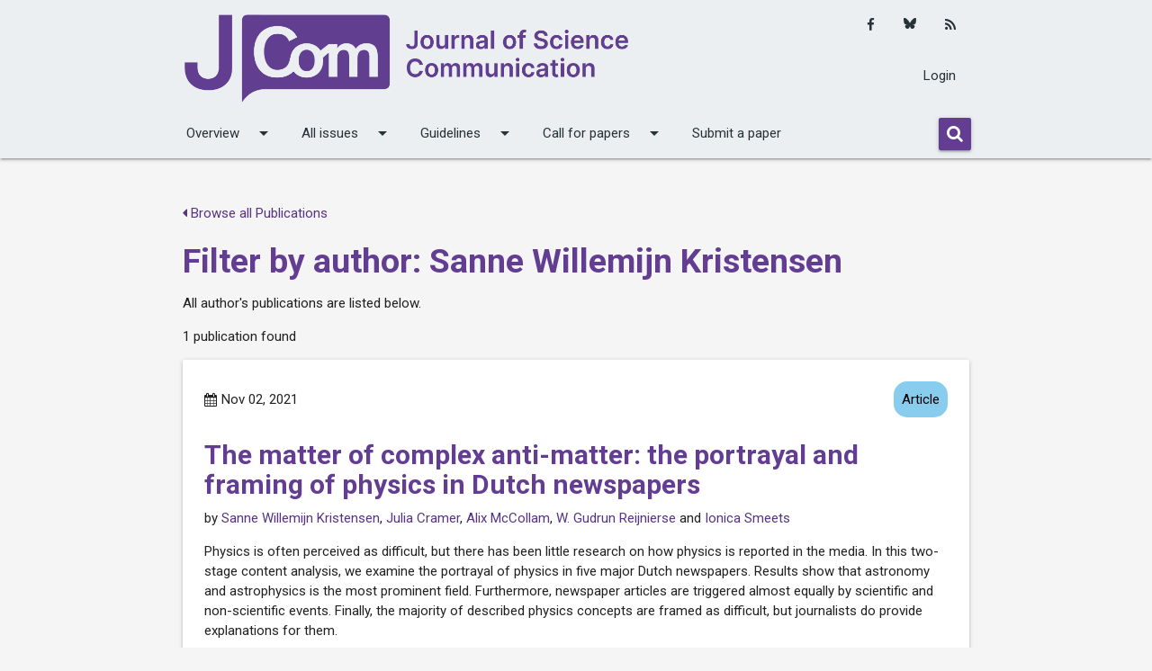

--- FILE ---
content_type: text/html; charset=utf-8
request_url: https://jcom.sissa.it/articles/author/1401/
body_size: 4015
content:






<!DOCTYPE html>

<html lang="en">

    <head>
        <meta http-equiv="Content-Type" content="text/html; charset=UTF-8" />
        <meta name="viewport" content="width=device-width, initial-scale=1">
        <title>
            
    
        Filter by author: Sanne Willemijn Kristensen
    

        </title>
        
        
        <link rel="sitemap"
              type="application/xml"
              title="Sitemap"
              href="/sitemap.xml">
        <link href="https://maxcdn.bootstrapcdn.com/font-awesome/4.7.0/css/font-awesome.min.css"
              rel="stylesheet"
              integrity="sha384-wvfXpqpZZVQGK6TAh5PVlGOfQNHSoD2xbE+QkPxCAFlNEevoEH3Sl0sibVcOQVnN"
              crossorigin="anonymous">
        
            <link href="https://jcom.sissa.it/feed/"
                  type="application/atom+xml"
                  rel="alternate"
                  title="Article Feed for Journal">
            <link href="https://jcom.sissa.it/feed/news/"
                  type="application/atom+xml"
                  rel="alternate"
                  title="News Feed for Journal">
        
        
            <link rel="icon"
                  href="/media/cover_images/f390991f-0ae7-4a3a-8a60-66e00e776ba3.png"
                  type="image/vnd.microsoft.icon" />
        
        <link href="https://fonts.googleapis.com/icon?family=Material+Icons"
              rel="stylesheet">
        <link rel="stylesheet" href="/static/JCOM-theme/css/jcom.css?v=11">
        <link href="/static/common/css/common.css?v=11" rel="stylesheet">
        
        
        <link rel="alternate"
              type="application/rss+xml"
              title="RSS Feed"
              href="/feed/" />
    <link rel="stylesheet" href="/static/admin/css/admin.css?v=11">
    </head>
    <body>
        
            
                







<nav class="header-overrides" role="navigation">
    <div class="nav-wrapper container">
        <div class="row top-nav">
            <div class="col s10 l8 left">
                <a id="logo-container"
                   href="/"
                   class="brand-logo">
                    
                        
                            <img src="/media/cover_images/62364c4d-8373-436f-bf72-205964f131f6.png" class="header-override-image" alt="">
                        
                    
                </a>
            </div>
            <div class="col l4 hide-on-med-and-down actions">
                
                <div class="actions-items">
                    <ul class="social-media-links platforms inline horizontal">
                        
                        <li class="facebook">
                            <a href="https://www.facebook.com/jcom.sissa.it" class="svg-container" target="_blank" title="Facebook">
                                <i class="fa fa-facebook"></i>
                            </a>
                        </li>
                        
                        
                        <li class="twitter">
                            <a href="https://bsky.app/profile/jscicom.bsky.social" class="svg-container" target="_blank" title="Bluesky">
                              <svg xmlns="http://www.w3.org/2000/svg" viewBox="0 0 512 512"><!--!Font Awesome Free 6.7.2 by @fontawesome - https://fontawesome.com License - https://fontawesome.com/license/free Copyright 2025 Fonticons, Inc.--><path d="M111.8 62.2C170.2 105.9 233 194.7 256 242.4c23-47.6 85.8-136.4 144.2-180.2c42.1-31.6 110.3-56 110.3 21.8c0 15.5-8.9 130.5-14.1 149.2C478.2 298 412 314.6 353.1 304.5c102.9 17.5 129.1 75.5 72.5 133.5c-107.4 110.2-154.3-27.6-166.3-62.9l0 0c-1.7-4.9-2.6-7.8-3.3-7.8s-1.6 3-3.3 7.8l0 0c-12 35.3-59 173.1-166.3 62.9c-56.5-58-30.4-116 72.5-133.5C100 314.6 33.8 298 15.7 233.1C10.4 214.4 1.5 99.4 1.5 83.9c0-77.8 68.2-53.4 110.3-21.8z"/></svg>
                            </a>
                        </li>
                        
                        <li class="rss">
                            <a href="https://jcom.sissa.it/feed/" class="svg-container" target="_blank" title="RSS">
                                <i class="fa fa-rss"></i>
                            </a>
                        </li>
                    </ul>
                    <ul>
                      
                          
                            <li>
                              <a href="/login/">Login</a>
                            </li>
                        
                      
                    </ul>
                </div>
            </div>
            <div class="col s2 hide-on-large-and-up ">
                <a href="#!" data-target="nav-mobile" class="sidenav-trigger"><i class="material-icons">menu</i></a>
            </div>
        </div>
        <div class="row hide-on-med-and-down ">
            <div class="bottom-nav">
                <ul class="bottom-nav-menu">
                    
                    
                    
                    
                    
                    
                    
                    
                        
                            <li>
                                <a class="dropdown-trigger"
                                   href="#!"
                                   data-target="overview">Overview<i class="material-icons right">arrow_drop_down</i></a>
                            </li>
                        
                    
                        
                            <li>
                                <a class="dropdown-trigger"
                                   href="#!"
                                   data-target="all-issues">All issues<i class="material-icons right">arrow_drop_down</i></a>
                            </li>
                        
                    
                        
                            <li>
                                <a class="dropdown-trigger"
                                   href="#!"
                                   data-target="guidelines">Guidelines<i class="material-icons right">arrow_drop_down</i></a>
                            </li>
                        
                    
                        
                            <li>
                                <a class="dropdown-trigger"
                                   href="#!"
                                   data-target="call-for-papers">Call for papers<i class="material-icons right">arrow_drop_down</i></a>
                            </li>
                        
                    
                        
                            <li>
                                <a href="https://jcom.sissa.it/submissions" class="nav-link">Submit a paper</a>
                            </li>
                        
                    
                    
                    
                </ul>
                <div class="bottom-nav-search">
                    <form method="get" action="/search/">
                        <div class="input-field">
                            <button name="submit" class="btn">
                                <i class="fa fa-search"></i>
                            </button>
                        </div>
                    </form>
                </div>
            </div>
        </div>
        <ul class="sidenav" id="nav-mobile">
            
            
            
            
            
            
            
            
                
                    <li>
                        <a class="dropdown-trigger"
                           href="#!"
                           data-target="overview-mobile">Overview<i class="material-icons right">arrow_drop_down</i></a>
                    </li>
                
            
                
                    <li>
                        <a class="dropdown-trigger"
                           href="#!"
                           data-target="all-issues-mobile">All issues<i class="material-icons right">arrow_drop_down</i></a>
                    </li>
                
            
                
                    <li>
                        <a class="dropdown-trigger"
                           href="#!"
                           data-target="guidelines-mobile">Guidelines<i class="material-icons right">arrow_drop_down</i></a>
                    </li>
                
            
                
                    <li>
                        <a class="dropdown-trigger"
                           href="#!"
                           data-target="call-for-papers-mobile">Call for papers<i class="material-icons right">arrow_drop_down</i></a>
                    </li>
                
            
                
                    <li>
                        <a href="https://jcom.sissa.it/submissions" class="nav-link">Submit a paper</a>
                    </li>
                
            
            
                <li>
                  <a href="/login/">Login</a>
                </li>
           
            <li>
                <form method="get" action="/search/">
                    <div class="input-field">
                        <button name="submit" class="btn">
                            <i class="fa fa-search"></i>
                        </button>
                    </div>
                </form>
            </li>
            <li>
                
            </li>
            <li>
                <ul class="social-media-links platforms inline horizontal">
                  
                    <li class="facebook first">
                        <a href="https://www.facebook.com/jcom.sissa.it"
                           class="svg-container"
                           target="_blank"
                           title="Facebook">
                            <i class="fa fa-facebook"></i>
                        </a>
                    </li>
                    
                    
                    <li class="twitter">
                        <a href="https://bsky.app/profile/jscicom.bsky.social" class="svg-container" target="_blank" title="Bluesky">
                          <svg xmlns="http://www.w3.org/2000/svg" viewBox="0 0 512 512"><!--!Font Awesome Free 6.7.2 by @fontawesome - https://fontawesome.com License - https://fontawesome.com/license/free Copyright 2025 Fonticons, Inc.--><path d="M111.8 62.2C170.2 105.9 233 194.7 256 242.4c23-47.6 85.8-136.4 144.2-180.2c42.1-31.6 110.3-56 110.3 21.8c0 15.5-8.9 130.5-14.1 149.2C478.2 298 412 314.6 353.1 304.5c102.9 17.5 129.1 75.5 72.5 133.5c-107.4 110.2-154.3-27.6-166.3-62.9l0 0c-1.7-4.9-2.6-7.8-3.3-7.8s-1.6 3-3.3 7.8l0 0c-12 35.3-59 173.1-166.3 62.9c-56.5-58-30.4-116 72.5-133.5C100 314.6 33.8 298 15.7 233.1C10.4 214.4 1.5 99.4 1.5 83.9c0-77.8 68.2-53.4 110.3-21.8z"/></svg>
                        </a>
                    </li>
                    
                    <li class="rss last">
                        <a href="https://jcom.sissa.it/feed/" class="svg-container" target="_blank" title="RSS">
                            <i class="fa fa-rss"></i>
                        </a>
                    </li>
                </ul>
            </li>
        </ul>
    </div>
</nav>


    
        <ul id="overview" class="dropdown-content">
            
            
                <li>
                    <a href="https://jcom.sissa.it/site/about-jcom" class="dropdown-item">About JCOM</a>
                </li>
            
                <li>
                    <a href="https://jcom.sissa.it/site/editorial-team" class="dropdown-item">Editorial team and Staff</a>
                </li>
            
                <li>
                    <a href="https://jcom.sissa.it/news/tag/news" class="dropdown-item">News and highlights</a>
                </li>
            
                <li>
                    <a href="https://jcom.sissa.it/site/contact" class="dropdown-item">Contact</a>
                </li>
            
        </ul>
    

    
        <ul id="all-issues" class="dropdown-content">
            
            
                <li>
                    <a href="https://jcom.sissa.it/issues" class="dropdown-item">Volumes and Issues</a>
                </li>
            
                <li>
                    <a href="https://jcom.sissa.it/collections" class="dropdown-item">Special Issues</a>
                </li>
            
                <li>
                    <a href="https://jcom.sissa.it/articles" class="dropdown-item">All Publications</a>
                </li>
            
        </ul>
    

    
        <ul id="guidelines" class="dropdown-content">
            
            
                <li>
                    <a href="https://jcom.sissa.it/site/all-roles" class="dropdown-item">For all roles</a>
                </li>
            
                <li>
                    <a href="https://jcom.sissa.it/site/authors" class="dropdown-item">For Authors</a>
                </li>
            
                <li>
                    <a href="https://jcom.sissa.it/site/editors" class="dropdown-item">For Editors in charge</a>
                </li>
            
                <li>
                    <a href="https://jcom.sissa.it/site/reviewers" class="dropdown-item">For Reviewers</a>
                </li>
            
        </ul>
    

    
        <ul id="call-for-papers" class="dropdown-content">
            
            
                <li>
                    <a href="https://jcom.sissa.it/news/tag/call" class="dropdown-item">Open calls</a>
                </li>
            
                <li>
                    <a href="https://jcom.sissa.it/news/tag/archived-calls" class="dropdown-item">Archived Calls</a>
                </li>
            
        </ul>
    

    


    
        <ul id="overview-mobile" class="dropdown-content">
            
            
                <li>
                    <a href="https://jcom.sissa.it/site/about-jcom" class="dropdown-item">About JCOM</a>
                </li>
            
                <li>
                    <a href="https://jcom.sissa.it/site/editorial-team" class="dropdown-item">Editorial team and Staff</a>
                </li>
            
                <li>
                    <a href="https://jcom.sissa.it/news/tag/news" class="dropdown-item">News and highlights</a>
                </li>
            
                <li>
                    <a href="https://jcom.sissa.it/site/contact" class="dropdown-item">Contact</a>
                </li>
            
        </ul>
    

    
        <ul id="all-issues-mobile" class="dropdown-content">
            
            
                <li>
                    <a href="https://jcom.sissa.it/issues" class="dropdown-item">Volumes and Issues</a>
                </li>
            
                <li>
                    <a href="https://jcom.sissa.it/collections" class="dropdown-item">Special Issues</a>
                </li>
            
                <li>
                    <a href="https://jcom.sissa.it/articles" class="dropdown-item">All Publications</a>
                </li>
            
        </ul>
    

    
        <ul id="guidelines-mobile" class="dropdown-content">
            
            
                <li>
                    <a href="https://jcom.sissa.it/site/all-roles" class="dropdown-item">For all roles</a>
                </li>
            
                <li>
                    <a href="https://jcom.sissa.it/site/authors" class="dropdown-item">For Authors</a>
                </li>
            
                <li>
                    <a href="https://jcom.sissa.it/site/editors" class="dropdown-item">For Editors in charge</a>
                </li>
            
                <li>
                    <a href="https://jcom.sissa.it/site/reviewers" class="dropdown-item">For Reviewers</a>
                </li>
            
        </ul>
    

    
        <ul id="call-for-papers-mobile" class="dropdown-content">
            
            
                <li>
                    <a href="https://jcom.sissa.it/news/tag/call" class="dropdown-item">Open calls</a>
                </li>
            
                <li>
                    <a href="https://jcom.sissa.it/news/tag/archived-calls" class="dropdown-item">Archived Calls</a>
                </li>
            
        </ul>
    

    


            
        
        <div class="container">
            <div class="section">
                
    <div class="row">
        <div class="col s12">
            
                <p>
                    <a href="/articles/">
                        <i class="fa fa-caret-left"></i>
                        Browse all Publications
                    </a>
                </p>
            
            <h2 class="main-title">
                
                    Filter by author: Sanne Willemijn Kristensen
                
            </h2>
            <p>All author&#x27;s publications are listed below.</p>
            <p>
                
                    
                        1 publication found
                    
                
            </p>
            
                



<div class="card-panel">
    <div class="row article-listing-card">
        <div class="article-listing-card-header">
            <span class="date">
                <i class="fa fa-calendar"></i>
                Nov 02, 2021
                
            </span>
            <a href="/articles/section/1/">
                <span class="new badge color-section-1">Article</span>
            </a>
        </div>
        <a href="https://jcom.sissa.it/article/pubid/JCOM_2007_2021_A02/">
            <h5 class="article-title">The matter of complex anti-matter: the portrayal and framing of physics in Dutch newspapers</h5>
        </a>
        <p class="article-listing-card-header-authors">
            by
            
                
                
                <a href="/articles/author/1401/">Sanne Willemijn Kristensen</a>, 
            
                
                
                <a href="/articles/author/2771/">Julia Cramer</a>, 
            
                
                
                <a href="/articles/author/1403/">Alix McCollam</a>, 
            
                
                
                <a href="/articles/author/1404/">W. Gudrun Reijnierse</a>
            
                
                
                    
                        and
                    
                
                <a href="/articles/author/1054/">Ionica Smeets</a>
            
        </p>
        <div>
            
                <p>Physics is often perceived as difficult, but there has been little research on how physics is reported in the media. In this two-stage content analysis, we examine the portrayal of physics in five major Dutch newspapers. Results show that astronomy and astrophysics is the most prominent field. Furthermore, newspaper articles are triggered almost equally by scientific and non-scientific events. Finally, the majority of described physics concepts are framed as difficult, but journalists do provide explanations for them.</p>

            
        </div>
        
        <p class="article-listing-card-volume">
            
                <i class="fa fa-book"></i>
                <a class="issue-link" href="https://jcom.sissa.it/issue/89/info/">Volume 20 &bull; Issue 07 &bull; 2021</a>
            
            
        </p>
    </div>
</div>

            
            


        </div>
        
    </div>

            </div>
        </div>
        <footer class="page-footer">
            <div class="footer-copyright">
                <div class="container">
                    <div class="row expanded">
                        
                            
<div class="row">
    <div class="col m10">
        <div class="text-left">
            <ul class="list-inline">
                <li class="list-inline-item">
                    
                        Except where otherwise noted, content on this site is licensed under a Creative Commons 4.0 license
                    
                </li>
                <li class="list-inline-item">ISSN: 1824-2049</li>
                
                
                    <li class="list-inline-item">
                        Published by
                        <a href="https://medialab.sissa.it/en/">
                            SISSA Medialab srl
                            </a>
                    </li>
                
            </ul>
            <p>VAT number: IT01097780322</p>
        </div>
    </div>
    <div class="col m2 text-right">
        <ul class="list-inline">
            
                <li class="list-inline-item">
                    <a href="https://medialab.sissa.it/en/privacy">Privacy</a>
                </li>
            
            <li class="list-inline-item">
                <a href="/site/cookie_policy/">Cookie Policy</a>
            </li>
            <li class="list-inline-item">
                <a href="/site/contact/">Contact</a>
            </li>
            <li class="list-inline-item">
                <a href="/login/">Login</a>
            </li>
        </ul>
    </div>
</div>

                        
                    </div>
                </div>
            </div>
        </footer>
        <!--  Scripts-->
        <script type="text/javascript"
                src="https://code.jquery.com/jquery-3.2.1.min.js"></script>
        <script type="text/javascript" src="/static/JCOM-theme/js/materialize.min.js"></script>
        <script src="/static/admin/js/csrf.js"></script>
        <script src="/static/common/js/timezone-setter.js"></script>
        
        <script>
    
        </script>
        <!-- Matomo -->
<script>
  var _paq = window._paq = window._paq || [];
  /* tracker methods like "setCustomDimension" should be called before "trackPageView" */
  _paq.push(["setExcludedQueryParams", ["mkt_tok"]]);
  _paq.push(['trackPageView']);
  _paq.push(['enableLinkTracking']);
  (function() {
    var u="https://medialab.sissa.it/analytics/";
    _paq.push(['setTrackerUrl', u+'matomo.php']);
    _paq.push(['setSiteId', '3']);
    var d=document, g=d.createElement('script'), s=d.getElementsByTagName('script')[0];
    g.async=true; g.src=u+'matomo.js'; s.parentNode.insertBefore(g,s);
  })();
</script>
<!-- End Matomo Code -->



        
    <script>
        $(document).ready(function () {
            $('select').material_select();
        });
    </script>

        
        <script>
            $(document).ready(function() {
                
                $(".sidenav").sidenav();
                
                $('select').formSelect();
                $('.dropdown-trigger').dropdown();
                $('.collapsible').collapsible();
                $('.modal').modal();
            });
        </script>
        
    </body>
</html>
